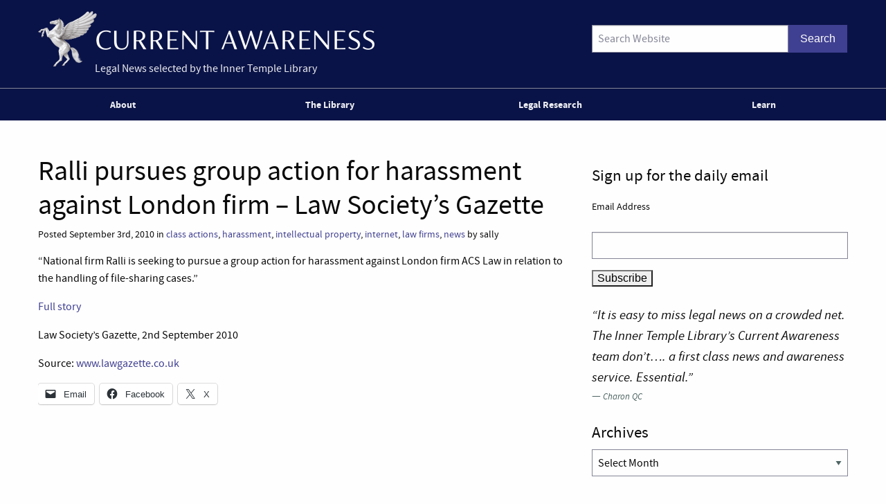

--- FILE ---
content_type: text/html; charset=UTF-8
request_url: https://www.innertemplelibrary.com/2010/09/ralli-pursues-group-action-for-harassment-against-london-firm-law-societys-gazette/
body_size: 11163
content:
<!doctype html>
<html class="no-js" lang="en-GB" >
	<head>
		<script>(function(H){H.className=H.className.replace(/\bno-js\b/,'js')})(document.documentElement)</script>
		<meta charset="UTF-8" />
		<meta name="viewport" content="width=device-width, initial-scale=1.0, shrink-to-fit=no" />
		<link rel="icon" href="https://www.innertemplelibrary.com/content/themes/itl-currentawareness/assets/images/icons/favicon.ico" type="image/x-icon">
		<link rel="apple-touch-icon" sizes="144x144" href="https://www.innertemplelibrary.com/content/themes/itl-currentawareness/assets/images/icons/apple-touch-icon-144x144.png">
		<link rel="apple-touch-icon" sizes="114x114" href="https://www.innertemplelibrary.com/content/themes/itl-currentawareness/assets/images/icons/apple-touch-icon-114x114.png">
		<link rel="apple-touch-icon" sizes="72x72" href="https://www.innertemplelibrary.com/content/themes/itl-currentawareness/assets/images/icons/apple-touch-icon-72x72.png">
		<link rel="apple-touch-icon" href="https://www.innertemplelibrary.com/content/themes/itl-currentawareness/assets/images/icons/apple-touch-icon.png">
		<link rel="prefetch" href="//ssl.google-analytics.com/ga.js">
		<link rel="dns-prefetch" href="//www.innertemplelibrary.org/">
		<title>Ralli pursues group action for harassment against London firm &#8211; Law Society&#8217;s Gazette &#8211; Current Awareness</title>
<meta name='robots' content='max-image-preview:large' />
<link rel='dns-prefetch' href='//www.googletagmanager.com' />
<link rel="alternate" title="oEmbed (JSON)" type="application/json+oembed" href="https://www.innertemplelibrary.com/wp-json/oembed/1.0/embed?url=https%3A%2F%2Fwww.innertemplelibrary.com%2F2010%2F09%2Fralli-pursues-group-action-for-harassment-against-london-firm-law-societys-gazette%2F" />
<link rel="alternate" title="oEmbed (XML)" type="text/xml+oembed" href="https://www.innertemplelibrary.com/wp-json/oembed/1.0/embed?url=https%3A%2F%2Fwww.innertemplelibrary.com%2F2010%2F09%2Fralli-pursues-group-action-for-harassment-against-london-firm-law-societys-gazette%2F&#038;format=xml" />
<style id='wp-img-auto-sizes-contain-inline-css' type='text/css'>
img:is([sizes=auto i],[sizes^="auto," i]){contain-intrinsic-size:3000px 1500px}
/*# sourceURL=wp-img-auto-sizes-contain-inline-css */
</style>
<link rel='stylesheet' id='wp-block-library-css' href='https://www.innertemplelibrary.com/wp-includes/css/dist/block-library/style.min.css?ver=6.9' type='text/css' media='all' />
<style id='global-styles-inline-css' type='text/css'>
:root{--wp--preset--aspect-ratio--square: 1;--wp--preset--aspect-ratio--4-3: 4/3;--wp--preset--aspect-ratio--3-4: 3/4;--wp--preset--aspect-ratio--3-2: 3/2;--wp--preset--aspect-ratio--2-3: 2/3;--wp--preset--aspect-ratio--16-9: 16/9;--wp--preset--aspect-ratio--9-16: 9/16;--wp--preset--color--black: #000000;--wp--preset--color--cyan-bluish-gray: #abb8c3;--wp--preset--color--white: #ffffff;--wp--preset--color--pale-pink: #f78da7;--wp--preset--color--vivid-red: #cf2e2e;--wp--preset--color--luminous-vivid-orange: #ff6900;--wp--preset--color--luminous-vivid-amber: #fcb900;--wp--preset--color--light-green-cyan: #7bdcb5;--wp--preset--color--vivid-green-cyan: #00d084;--wp--preset--color--pale-cyan-blue: #8ed1fc;--wp--preset--color--vivid-cyan-blue: #0693e3;--wp--preset--color--vivid-purple: #9b51e0;--wp--preset--gradient--vivid-cyan-blue-to-vivid-purple: linear-gradient(135deg,rgb(6,147,227) 0%,rgb(155,81,224) 100%);--wp--preset--gradient--light-green-cyan-to-vivid-green-cyan: linear-gradient(135deg,rgb(122,220,180) 0%,rgb(0,208,130) 100%);--wp--preset--gradient--luminous-vivid-amber-to-luminous-vivid-orange: linear-gradient(135deg,rgb(252,185,0) 0%,rgb(255,105,0) 100%);--wp--preset--gradient--luminous-vivid-orange-to-vivid-red: linear-gradient(135deg,rgb(255,105,0) 0%,rgb(207,46,46) 100%);--wp--preset--gradient--very-light-gray-to-cyan-bluish-gray: linear-gradient(135deg,rgb(238,238,238) 0%,rgb(169,184,195) 100%);--wp--preset--gradient--cool-to-warm-spectrum: linear-gradient(135deg,rgb(74,234,220) 0%,rgb(151,120,209) 20%,rgb(207,42,186) 40%,rgb(238,44,130) 60%,rgb(251,105,98) 80%,rgb(254,248,76) 100%);--wp--preset--gradient--blush-light-purple: linear-gradient(135deg,rgb(255,206,236) 0%,rgb(152,150,240) 100%);--wp--preset--gradient--blush-bordeaux: linear-gradient(135deg,rgb(254,205,165) 0%,rgb(254,45,45) 50%,rgb(107,0,62) 100%);--wp--preset--gradient--luminous-dusk: linear-gradient(135deg,rgb(255,203,112) 0%,rgb(199,81,192) 50%,rgb(65,88,208) 100%);--wp--preset--gradient--pale-ocean: linear-gradient(135deg,rgb(255,245,203) 0%,rgb(182,227,212) 50%,rgb(51,167,181) 100%);--wp--preset--gradient--electric-grass: linear-gradient(135deg,rgb(202,248,128) 0%,rgb(113,206,126) 100%);--wp--preset--gradient--midnight: linear-gradient(135deg,rgb(2,3,129) 0%,rgb(40,116,252) 100%);--wp--preset--font-size--small: 13px;--wp--preset--font-size--medium: 20px;--wp--preset--font-size--large: 36px;--wp--preset--font-size--x-large: 42px;--wp--preset--spacing--20: 0.44rem;--wp--preset--spacing--30: 0.67rem;--wp--preset--spacing--40: 1rem;--wp--preset--spacing--50: 1.5rem;--wp--preset--spacing--60: 2.25rem;--wp--preset--spacing--70: 3.38rem;--wp--preset--spacing--80: 5.06rem;--wp--preset--shadow--natural: 6px 6px 9px rgba(0, 0, 0, 0.2);--wp--preset--shadow--deep: 12px 12px 50px rgba(0, 0, 0, 0.4);--wp--preset--shadow--sharp: 6px 6px 0px rgba(0, 0, 0, 0.2);--wp--preset--shadow--outlined: 6px 6px 0px -3px rgb(255, 255, 255), 6px 6px rgb(0, 0, 0);--wp--preset--shadow--crisp: 6px 6px 0px rgb(0, 0, 0);}:where(.is-layout-flex){gap: 0.5em;}:where(.is-layout-grid){gap: 0.5em;}body .is-layout-flex{display: flex;}.is-layout-flex{flex-wrap: wrap;align-items: center;}.is-layout-flex > :is(*, div){margin: 0;}body .is-layout-grid{display: grid;}.is-layout-grid > :is(*, div){margin: 0;}:where(.wp-block-columns.is-layout-flex){gap: 2em;}:where(.wp-block-columns.is-layout-grid){gap: 2em;}:where(.wp-block-post-template.is-layout-flex){gap: 1.25em;}:where(.wp-block-post-template.is-layout-grid){gap: 1.25em;}.has-black-color{color: var(--wp--preset--color--black) !important;}.has-cyan-bluish-gray-color{color: var(--wp--preset--color--cyan-bluish-gray) !important;}.has-white-color{color: var(--wp--preset--color--white) !important;}.has-pale-pink-color{color: var(--wp--preset--color--pale-pink) !important;}.has-vivid-red-color{color: var(--wp--preset--color--vivid-red) !important;}.has-luminous-vivid-orange-color{color: var(--wp--preset--color--luminous-vivid-orange) !important;}.has-luminous-vivid-amber-color{color: var(--wp--preset--color--luminous-vivid-amber) !important;}.has-light-green-cyan-color{color: var(--wp--preset--color--light-green-cyan) !important;}.has-vivid-green-cyan-color{color: var(--wp--preset--color--vivid-green-cyan) !important;}.has-pale-cyan-blue-color{color: var(--wp--preset--color--pale-cyan-blue) !important;}.has-vivid-cyan-blue-color{color: var(--wp--preset--color--vivid-cyan-blue) !important;}.has-vivid-purple-color{color: var(--wp--preset--color--vivid-purple) !important;}.has-black-background-color{background-color: var(--wp--preset--color--black) !important;}.has-cyan-bluish-gray-background-color{background-color: var(--wp--preset--color--cyan-bluish-gray) !important;}.has-white-background-color{background-color: var(--wp--preset--color--white) !important;}.has-pale-pink-background-color{background-color: var(--wp--preset--color--pale-pink) !important;}.has-vivid-red-background-color{background-color: var(--wp--preset--color--vivid-red) !important;}.has-luminous-vivid-orange-background-color{background-color: var(--wp--preset--color--luminous-vivid-orange) !important;}.has-luminous-vivid-amber-background-color{background-color: var(--wp--preset--color--luminous-vivid-amber) !important;}.has-light-green-cyan-background-color{background-color: var(--wp--preset--color--light-green-cyan) !important;}.has-vivid-green-cyan-background-color{background-color: var(--wp--preset--color--vivid-green-cyan) !important;}.has-pale-cyan-blue-background-color{background-color: var(--wp--preset--color--pale-cyan-blue) !important;}.has-vivid-cyan-blue-background-color{background-color: var(--wp--preset--color--vivid-cyan-blue) !important;}.has-vivid-purple-background-color{background-color: var(--wp--preset--color--vivid-purple) !important;}.has-black-border-color{border-color: var(--wp--preset--color--black) !important;}.has-cyan-bluish-gray-border-color{border-color: var(--wp--preset--color--cyan-bluish-gray) !important;}.has-white-border-color{border-color: var(--wp--preset--color--white) !important;}.has-pale-pink-border-color{border-color: var(--wp--preset--color--pale-pink) !important;}.has-vivid-red-border-color{border-color: var(--wp--preset--color--vivid-red) !important;}.has-luminous-vivid-orange-border-color{border-color: var(--wp--preset--color--luminous-vivid-orange) !important;}.has-luminous-vivid-amber-border-color{border-color: var(--wp--preset--color--luminous-vivid-amber) !important;}.has-light-green-cyan-border-color{border-color: var(--wp--preset--color--light-green-cyan) !important;}.has-vivid-green-cyan-border-color{border-color: var(--wp--preset--color--vivid-green-cyan) !important;}.has-pale-cyan-blue-border-color{border-color: var(--wp--preset--color--pale-cyan-blue) !important;}.has-vivid-cyan-blue-border-color{border-color: var(--wp--preset--color--vivid-cyan-blue) !important;}.has-vivid-purple-border-color{border-color: var(--wp--preset--color--vivid-purple) !important;}.has-vivid-cyan-blue-to-vivid-purple-gradient-background{background: var(--wp--preset--gradient--vivid-cyan-blue-to-vivid-purple) !important;}.has-light-green-cyan-to-vivid-green-cyan-gradient-background{background: var(--wp--preset--gradient--light-green-cyan-to-vivid-green-cyan) !important;}.has-luminous-vivid-amber-to-luminous-vivid-orange-gradient-background{background: var(--wp--preset--gradient--luminous-vivid-amber-to-luminous-vivid-orange) !important;}.has-luminous-vivid-orange-to-vivid-red-gradient-background{background: var(--wp--preset--gradient--luminous-vivid-orange-to-vivid-red) !important;}.has-very-light-gray-to-cyan-bluish-gray-gradient-background{background: var(--wp--preset--gradient--very-light-gray-to-cyan-bluish-gray) !important;}.has-cool-to-warm-spectrum-gradient-background{background: var(--wp--preset--gradient--cool-to-warm-spectrum) !important;}.has-blush-light-purple-gradient-background{background: var(--wp--preset--gradient--blush-light-purple) !important;}.has-blush-bordeaux-gradient-background{background: var(--wp--preset--gradient--blush-bordeaux) !important;}.has-luminous-dusk-gradient-background{background: var(--wp--preset--gradient--luminous-dusk) !important;}.has-pale-ocean-gradient-background{background: var(--wp--preset--gradient--pale-ocean) !important;}.has-electric-grass-gradient-background{background: var(--wp--preset--gradient--electric-grass) !important;}.has-midnight-gradient-background{background: var(--wp--preset--gradient--midnight) !important;}.has-small-font-size{font-size: var(--wp--preset--font-size--small) !important;}.has-medium-font-size{font-size: var(--wp--preset--font-size--medium) !important;}.has-large-font-size{font-size: var(--wp--preset--font-size--large) !important;}.has-x-large-font-size{font-size: var(--wp--preset--font-size--x-large) !important;}
/*# sourceURL=global-styles-inline-css */
</style>

<style id='classic-theme-styles-inline-css' type='text/css'>
/*! This file is auto-generated */
.wp-block-button__link{color:#fff;background-color:#32373c;border-radius:9999px;box-shadow:none;text-decoration:none;padding:calc(.667em + 2px) calc(1.333em + 2px);font-size:1.125em}.wp-block-file__button{background:#32373c;color:#fff;text-decoration:none}
/*# sourceURL=/wp-includes/css/classic-themes.min.css */
</style>
<link rel='stylesheet' id='quotescollection-css' href='https://www.innertemplelibrary.com/content/plugins/quotes-collection/css/quotes-collection.css?ver=2.5.2' type='text/css' media='all' />
<link rel='stylesheet' id='main-stylesheet-css' href='https://www.innertemplelibrary.com/content/themes/itl-currentawareness/assets/stylesheets/foundation.css?ver=2.9.2' type='text/css' media='all' />
<link rel='stylesheet' id='sharedaddy-css' href='https://www.innertemplelibrary.com/content/plugins/jetpack/modules/sharedaddy/sharing.css?ver=15.3.1' type='text/css' media='all' />
<link rel='stylesheet' id='social-logos-css' href='https://www.innertemplelibrary.com/content/plugins/jetpack/_inc/social-logos/social-logos.min.css?ver=15.3.1' type='text/css' media='all' />
<link rel='stylesheet' id='jquery.lightbox.min.css-css' href='https://www.innertemplelibrary.com/content/plugins/wp-jquery-lightbox/lightboxes/wp-jquery-lightbox/styles/lightbox.min.css?ver=2.3.4' type='text/css' media='all' />
<link rel='stylesheet' id='jqlb-overrides-css' href='https://www.innertemplelibrary.com/content/plugins/wp-jquery-lightbox/lightboxes/wp-jquery-lightbox/styles/overrides.css?ver=2.3.4' type='text/css' media='all' />
<style id='jqlb-overrides-inline-css' type='text/css'>

			#outerImageContainer {
				box-shadow: 0 0 4px 2px rgba(0,0,0,.2);
			}
			#imageContainer{
				padding: 6px;
			}
			#imageDataContainer {
				box-shadow: none;
				z-index: auto;
			}
			#prevArrow,
			#nextArrow{
				background-color: rgba(255,255,255,.7;
				color: #000000;
			}
/*# sourceURL=jqlb-overrides-inline-css */
</style>
<script type="text/javascript" src="https://www.innertemplelibrary.com/wp-includes/js/jquery/jquery.min.js?ver=3.7.1" id="jquery-core-js"></script>
<script type="text/javascript" src="https://www.innertemplelibrary.com/wp-includes/js/jquery/jquery-migrate.min.js?ver=3.4.1" id="jquery-migrate-js"></script>
<script type="text/javascript" src="https://www.innertemplelibrary.com/content/plugins/wp-google-analytics/wp-google-analytics.js?ver=0.0.3" id="wp-google-analytics-js"></script>
<script type="text/javascript" id="quotescollection-js-extra">
/* <![CDATA[ */
var quotescollectionAjax = {"ajaxUrl":"https://www.innertemplelibrary.com/wp-admin/admin-ajax.php","nonce":"78a35b6c7f","nextQuote":"Next quote \u00bb","loading":"Loading...","error":"Error getting quote","autoRefreshMax":"20","autoRefreshCount":"0"};
//# sourceURL=quotescollection-js-extra
/* ]]> */
</script>
<script type="text/javascript" src="https://www.innertemplelibrary.com/content/plugins/quotes-collection/js/quotes-collection.js?ver=2.5.2" id="quotescollection-js"></script>
<script type="text/javascript" src="https://www.innertemplelibrary.com/content/themes/itl-currentawareness/assets/javascript/webfontloader.min.js" id="itl_webfontloader-js"></script>

<!-- Google tag (gtag.js) snippet added by Site Kit -->
<!-- Google Analytics snippet added by Site Kit -->
<script type="text/javascript" src="https://www.googletagmanager.com/gtag/js?id=G-WFF15W6E8L" id="google_gtagjs-js" async></script>
<script type="text/javascript" id="google_gtagjs-js-after">
/* <![CDATA[ */
window.dataLayer = window.dataLayer || [];function gtag(){dataLayer.push(arguments);}
gtag("set","linker",{"domains":["www.innertemplelibrary.com"]});
gtag("js", new Date());
gtag("set", "developer_id.dZTNiMT", true);
gtag("config", "G-WFF15W6E8L");
//# sourceURL=google_gtagjs-js-after
/* ]]> */
</script>
<meta name="generator" content="Site Kit by Google 1.168.0" /><!-- Stream WordPress user activity plugin v4.1.1 -->
<script type="text/javascript">
WebFont.load({
	custom: {
		families: ['source-sans-pro:n5,i5,n7,i7'],
		urls: ['https://www.innertemplelibrary.com/content/themes/itl-currentawareness/assets/stylesheets/fonts.css']
	},
	//timeout: 5000, // default timeout is 5s
	loading: function() {
			console.log('Web fonts loading');
	},
	active: function() {
		console.log('Web fonts active');
	},
	inactive: function() {
		console.log('Web fonts inactive');
	},
	fontloading: function(familyName, fvd) {},
	fontactive: function(familyName, fvd) {},
	fontinactive: function(familyName, fvd) {}
});
</script>
<link rel="dns-prefetch" href="//stats.innertemplelibrary.org.uk" />
<!-- Jetpack Open Graph Tags -->
<meta property="og:type" content="article" />
<meta property="og:title" content="Ralli pursues group action for harassment against London firm &#8211; Law Society&#8217;s Gazette" />
<meta property="og:url" content="https://www.innertemplelibrary.com/2010/09/ralli-pursues-group-action-for-harassment-against-london-firm-law-societys-gazette/" />
<meta property="og:description" content="&#8220;National firm Ralli is seeking to pursue a group action for harassment against London firm ACS Law in relation to the handling of file-sharing cases.&#8221; Full story Law Society&#8217;s Ga…" />
<meta property="article:published_time" content="2010-09-03T09:05:55+00:00" />
<meta property="article:modified_time" content="2010-09-03T09:05:55+00:00" />
<meta property="og:site_name" content="Current Awareness" />
<meta property="og:image" content="https://media.innertemplelibrary.com/2017/09/ca-site-logo-rebrand@2x.png" />
<meta property="og:image:width" content="1216" />
<meta property="og:image:height" content="200" />
<meta property="og:image:alt" content="" />
<meta property="og:locale" content="en_GB" />
<meta name="twitter:site" content="@inner_temple" />
<meta name="twitter:text:title" content="Ralli pursues group action for harassment against London firm &#8211; Law Society&#8217;s Gazette" />
<meta name="twitter:image" content="https://media.innertemplelibrary.com/2017/09/ca-site-logo-rebrand@2x.png" />
<meta name="twitter:card" content="summary" />

<!-- End Jetpack Open Graph Tags -->
<link rel="icon" href="https://media.innertemplelibrary.com/2017/09/cropped-itl-site-icon-rebrand-512px-32x32.png" sizes="32x32" />
<link rel="icon" href="https://media.innertemplelibrary.com/2017/09/cropped-itl-site-icon-rebrand-512px-192x192.png" sizes="192x192" />
<link rel="apple-touch-icon" href="https://media.innertemplelibrary.com/2017/09/cropped-itl-site-icon-rebrand-512px-180x180.png" />
<meta name="msapplication-TileImage" content="https://media.innertemplelibrary.com/2017/09/cropped-itl-site-icon-rebrand-512px-270x270.png" />
	</head>
	<body class="wp-singular post-template-default single single-post postid-38922 single-format-standard wp-custom-logo wp-theme-itl-currentawareness offcanvas has-active-sidebar has-site-logo">
	
	
	
	<header id="masthead" class="site-header" role="banner">
		<a id="skip-to-content" href="#content">skip to main content</a>

		<div class="row">

		<div class="branding">
		<a href="https://www.innertemplelibrary.com/" class="site-logo-link" rel="home" itemprop="url"><img width="486" height="80" src="https://media.innertemplelibrary.com/2017/09/ca-site-logo-rebrand@2x-486x80.png" class="site-logo attachment-itl-logo" alt="" data-size="itl-logo" itemprop="logo" decoding="async" srcset="https://media.innertemplelibrary.com/2017/09/ca-site-logo-rebrand@2x-486x80.png 486w, https://media.innertemplelibrary.com/2017/09/ca-site-logo-rebrand@2x-300x49.png 300w, https://media.innertemplelibrary.com/2017/09/ca-site-logo-rebrand@2x-768x126.png 768w, https://media.innertemplelibrary.com/2017/09/ca-site-logo-rebrand@2x-1024x168.png 1024w, https://media.innertemplelibrary.com/2017/09/ca-site-logo-rebrand@2x-640x105.png 640w, https://media.innertemplelibrary.com/2017/09/ca-site-logo-rebrand@2x-1200x197.png 1200w, https://media.innertemplelibrary.com/2017/09/ca-site-logo-rebrand@2x.png 1216w" sizes="(max-width: 486px) 100vw, 486px" /></a>			<div class="site-description">Legal News selected by the Inner Temple Library</div>
					</div>

		<div class="searchform-desktop">
			<form role="search" method="get" id="searchform" action="https://www.innertemplelibrary.com/">
		<div class="input-group">
		<input type="text" class="input-group-field" value="" name="s" id="s" placeholder="Search Website">
				<div class="input-group-button search-button">
			<input type="submit" id="searchsubmit" value="Search" class="button">
		</div>
	</div>
	</form>
		</div>

			</div>

		<!-- <nav id="site-navigation" class="main-navigation row" role="navigation"> -->
			<!-- <div class="menu-button">Menu</div> -->
					<!-- </nav> -->
 		<nav id="site-navigation" class="main-navigation" role="navigation">
 			<div class="top-bar">
				<ul id="menu-primary-menu" class="dropdown menu desktop-menu" data-dropdown-menu><li id="menu-item-106019" class="menu-item menu-item-type-post_type menu-item-object-page menu-item-has-children menu-item-106019"><a href="https://www.innertemplelibrary.com/about/">About</a>
<ul class="dropdown menu vertical" data-toggle>
	<li id="menu-item-106020" class="menu-item menu-item-type-post_type menu-item-object-page menu-item-106020"><a href="https://www.innertemplelibrary.com/about/sources/">Sources</a></li>
	<li id="menu-item-106022" class="menu-item menu-item-type-post_type menu-item-object-page menu-item-106022"><a href="https://www.innertemplelibrary.com/about/disclaimer/">Disclaimer</a></li>
	<li id="menu-item-106023" class="menu-item menu-item-type-post_type menu-item-object-page menu-item-106023"><a href="https://www.innertemplelibrary.com/about/take-down-policy/">Take-down Policy</a></li>
	<li id="menu-item-106024" class="menu-item menu-item-type-post_type menu-item-object-page menu-item-106024"><a href="https://www.innertemplelibrary.com/about/privacy-policy/">Privacy Policy</a></li>
	<li id="menu-item-106021" class="menu-item menu-item-type-post_type menu-item-object-page menu-item-has-children menu-item-106021"><a href="https://www.innertemplelibrary.com/about/subscribing-and-reusing/">Subscription &#038; Reuse</a>
	<ul class="dropdown menu vertical" data-toggle>
		<li id="menu-item-106025" class="menu-item menu-item-type-post_type menu-item-object-page menu-item-106025"><a href="https://www.innertemplelibrary.com/about/subscribing-and-reusing/rss-feeds/">RSS Feeds</a></li>
	</ul>
</li>
</ul>
</li>
<li id="menu-item-106026" class="menu-item menu-item-type-post_type menu-item-object-page menu-item-106026"><a href="https://www.innertemplelibrary.com/library/">The Library</a></li>
<li id="menu-item-106027" class="menu-item menu-item-type-custom menu-item-object-custom menu-item-has-children menu-item-106027"><a href="#">Legal Research</a>
<ul class="dropdown menu vertical" data-toggle>
	<li id="menu-item-106028" class="menu-item menu-item-type-post_type menu-item-object-page menu-item-106028"><a href="https://www.innertemplelibrary.com/library/accesstolaw/">AccessToLaw</a></li>
	<li id="menu-item-106029" class="menu-item menu-item-type-post_type menu-item-object-page menu-item-106029"><a href="https://www.innertemplelibrary.com/library/legal-research-faqs/">Legal Research FAQs</a></li>
</ul>
</li>
<li id="menu-item-107004" class="menu-item menu-item-type-custom menu-item-object-custom menu-item-107004"><a href="/learn-for-free/">Learn</a></li>
</ul>
									
<div class="title-bar" data-responsive-toggle="mobile-menu">
	<button class="menu-icon" type="button" data-toggle="mobile-menu"></button>
	<div class="title-bar-title">
		Menu
	</div>
</div>
<nav class="vertical menu" id="mobile-menu" role="navigation">
  <ul id="menu-primary-menu-1" class="vertical menu" data-accordion-menu><li class="menu-item menu-item-type-post_type menu-item-object-page menu-item-has-children menu-item-106019"><a href="https://www.innertemplelibrary.com/about/">About</a>
<ul class="vertical nested menu">
	<li class="menu-item menu-item-type-post_type menu-item-object-page menu-item-106020"><a href="https://www.innertemplelibrary.com/about/sources/">Sources</a></li>
	<li class="menu-item menu-item-type-post_type menu-item-object-page menu-item-106022"><a href="https://www.innertemplelibrary.com/about/disclaimer/">Disclaimer</a></li>
	<li class="menu-item menu-item-type-post_type menu-item-object-page menu-item-106023"><a href="https://www.innertemplelibrary.com/about/take-down-policy/">Take-down Policy</a></li>
	<li class="menu-item menu-item-type-post_type menu-item-object-page menu-item-106024"><a href="https://www.innertemplelibrary.com/about/privacy-policy/">Privacy Policy</a></li>
	<li class="menu-item menu-item-type-post_type menu-item-object-page menu-item-has-children menu-item-106021"><a href="https://www.innertemplelibrary.com/about/subscribing-and-reusing/">Subscription &#038; Reuse</a>
	<ul class="vertical nested menu">
		<li class="menu-item menu-item-type-post_type menu-item-object-page menu-item-106025"><a href="https://www.innertemplelibrary.com/about/subscribing-and-reusing/rss-feeds/">RSS Feeds</a></li>
	</ul>
</li>
</ul>
</li>
<li class="menu-item menu-item-type-post_type menu-item-object-page menu-item-106026"><a href="https://www.innertemplelibrary.com/library/">The Library</a></li>
<li class="menu-item menu-item-type-custom menu-item-object-custom menu-item-has-children menu-item-106027"><a href="#">Legal Research</a>
<ul class="vertical nested menu">
	<li class="menu-item menu-item-type-post_type menu-item-object-page menu-item-106028"><a href="https://www.innertemplelibrary.com/library/accesstolaw/">AccessToLaw</a></li>
	<li class="menu-item menu-item-type-post_type menu-item-object-page menu-item-106029"><a href="https://www.innertemplelibrary.com/library/legal-research-faqs/">Legal Research FAQs</a></li>
</ul>
</li>
<li class="menu-item menu-item-type-custom menu-item-object-custom menu-item-107004"><a href="/learn-for-free/">Learn</a></li>
</ul></nav>				
			</div>
		</nav>

	</header>

	<section class="container" id="content">
		
<div id="single-post" role="main">

	<article class="main-content post-38922 post type-post status-publish format-standard hentry category-class-actions category-harassment category-intellectual-property category-internet category-law-firms category-news" id="post-38922">
		<header>
			<h1 class="entry-title">Ralli pursues group action for harassment against London firm &#8211; Law Society&#8217;s Gazette</h1>
						<div class="meta">Posted September 3rd, 2010 in <a href="https://www.innertemplelibrary.com/category/class-actions/" rel="category tag">class actions</a>, <a href="https://www.innertemplelibrary.com/category/harassment/" rel="category tag">harassment</a>, <a href="https://www.innertemplelibrary.com/category/intellectual-property/" rel="category tag">intellectual property</a>, <a href="https://www.innertemplelibrary.com/category/internet/" rel="category tag">internet</a>, <a href="https://www.innertemplelibrary.com/category/law-firms/" rel="category tag">law firms</a>, <a href="https://www.innertemplelibrary.com/category/news/" rel="category tag">news</a>  by sally</div>
		</header>
				<div class="entry-content">

		
			<p>&#8220;National firm Ralli is seeking to pursue a group action for harassment against London firm ACS Law in relation to the handling of file-sharing cases.&#8221;</p>
<p><a href="http://www.lawgazette.co.uk/news/ralli-pursues-group-action-harassment-against-london-firm">Full story</a></p>
<p>Law Society&#8217;s Gazette, 2nd September 2010</p>
<p>Source: <a href="http://www.lawgazette.co.uk">www.lawgazette.co.uk</a></p>
<div class="sharedaddy sd-sharing-enabled"><div class="robots-nocontent sd-block sd-social sd-social-icon-text sd-sharing"><div class="sd-content"><ul><li class="share-email"><a rel="nofollow noopener noreferrer"
				data-shared="sharing-email-38922"
				class="share-email sd-button share-icon"
				href="mailto:?subject=%5BShared%20Post%5D%20Ralli%20pursues%20group%20action%20for%20harassment%20against%20London%20firm%20-%20Law%20Society%27s%20Gazette&#038;body=https%3A%2F%2Fwww.innertemplelibrary.com%2F2010%2F09%2Fralli-pursues-group-action-for-harassment-against-london-firm-law-societys-gazette%2F&#038;share=email"
				target="_blank"
				aria-labelledby="sharing-email-38922"
				data-email-share-error-title="Do you have email set up?" data-email-share-error-text="If you&#039;re having problems sharing via email, you might not have email set up for your browser. You may need to create a new email yourself." data-email-share-nonce="4cfb589dec" data-email-share-track-url="https://www.innertemplelibrary.com/2010/09/ralli-pursues-group-action-for-harassment-against-london-firm-law-societys-gazette/?share=email">
				<span id="sharing-email-38922" hidden>Click to email a link to a friend (Opens in new window)</span>
				<span>Email</span>
			</a></li><li class="share-facebook"><a rel="nofollow noopener noreferrer"
				data-shared="sharing-facebook-38922"
				class="share-facebook sd-button share-icon"
				href="https://www.innertemplelibrary.com/2010/09/ralli-pursues-group-action-for-harassment-against-london-firm-law-societys-gazette/?share=facebook"
				target="_blank"
				aria-labelledby="sharing-facebook-38922"
				>
				<span id="sharing-facebook-38922" hidden>Click to share on Facebook (Opens in new window)</span>
				<span>Facebook</span>
			</a></li><li class="share-twitter"><a rel="nofollow noopener noreferrer"
				data-shared="sharing-twitter-38922"
				class="share-twitter sd-button share-icon"
				href="https://www.innertemplelibrary.com/2010/09/ralli-pursues-group-action-for-harassment-against-london-firm-law-societys-gazette/?share=twitter"
				target="_blank"
				aria-labelledby="sharing-twitter-38922"
				>
				<span id="sharing-twitter-38922" hidden>Click to share on X (Opens in new window)</span>
				<span>X</span>
			</a></li><li class="share-end"></li></ul></div></div></div>					</div>
		<footer>
						<p></p>
		</footer>
									</article>

<aside class="sidebar">
		<article id="text-18" class="widget widget_text"><h4>Sign up for the daily email</h4>			<div class="textwidget"><p><!-- Begin MailChimp Signup Form --></p>
<div id="mc_embed_signup">
<form id="mc-embedded-subscribe-form" class="validate" action="https://innertemplelibrary.us2.list-manage.com/subscribe/post?u=f51e5fed7ee077ceafefec323&amp;id=8764f36681" method="post" name="mc-embedded-subscribe-form" target="_blank">
<fieldset>
<div class="mc-field-group"><label for="mce-EMAIL">Email Address </label><br />
<input id="mce-EMAIL" class="required email" name="EMAIL" type="text" value="" /></div>
<div id="mce-responses"></div>
<div><input id="mc-embedded-subscribe" class="btn" name="subscribe" type="submit" value="Subscribe" /></div>
</fieldset>
<p><a id="mc_embed_close" class="mc_embed_close" style="display: none;" href="#">Close</a></p>
</form>
</div>
<p><!--End mc_embed_signup--></p>
</div>
		</article><article id="quotescollection-4" class="widget widget_quotescollection"><div class="quotescollection-quote-wrapper" id="w_quotescollection_4"><p>&#8220;It is easy to miss legal news on a crowded net. The Inner Temple Library&#8217;s Current Awareness team don&#8217;t&#8230;. a first class news and awareness service. Essential.&#8221;</p>
<div class="attribution">&mdash;&nbsp;<cite class="author">Charon QC</cite></div><script type="text/javascript">
var args_w_quotescollection_4 = {"instanceID":"w_quotescollection_4", "currQuoteID":2, "showAuthor":1, "showSource":0, "tags":"", "charLimit":500, "orderBy":"random", "ajaxRefresh":1, "autoRefresh":0, "dynamicFetch":0, "before":"", "after":"", "beforeAttribution":"&lt;div class=\&quot;attribution\&quot;&gt;&amp;mdash;&amp;nbsp;", "afterAttribution":"&lt;/div&gt;", };
<!--
document.write("<div class=\"navigation\"><div class=\"nav-next\"><a class=\"next-quote-link\" style=\"cursor:pointer;\" onclick=\"quotescollectionRefresh(args_w_quotescollection_4)\">Next quote »</a></div></div>")
//-->
</script>
</div></article><article id="archives-3" class="widget widget_archive"><h4>Archives</h4>		<label class="screen-reader-text" for="archives-dropdown-3">Archives</label>
		<select id="archives-dropdown-3" name="archive-dropdown">
			
			<option value="">Select Month</option>
				<option value='https://www.innertemplelibrary.com/2026/01/'> January 2026 </option>
	<option value='https://www.innertemplelibrary.com/2025/12/'> December 2025 </option>
	<option value='https://www.innertemplelibrary.com/2025/11/'> November 2025 </option>
	<option value='https://www.innertemplelibrary.com/2025/10/'> October 2025 </option>
	<option value='https://www.innertemplelibrary.com/2025/09/'> September 2025 </option>
	<option value='https://www.innertemplelibrary.com/2025/08/'> August 2025 </option>
	<option value='https://www.innertemplelibrary.com/2025/07/'> July 2025 </option>
	<option value='https://www.innertemplelibrary.com/2025/06/'> June 2025 </option>
	<option value='https://www.innertemplelibrary.com/2025/05/'> May 2025 </option>
	<option value='https://www.innertemplelibrary.com/2025/04/'> April 2025 </option>
	<option value='https://www.innertemplelibrary.com/2025/03/'> March 2025 </option>
	<option value='https://www.innertemplelibrary.com/2025/02/'> February 2025 </option>
	<option value='https://www.innertemplelibrary.com/2025/01/'> January 2025 </option>
	<option value='https://www.innertemplelibrary.com/2024/12/'> December 2024 </option>
	<option value='https://www.innertemplelibrary.com/2024/11/'> November 2024 </option>
	<option value='https://www.innertemplelibrary.com/2024/10/'> October 2024 </option>
	<option value='https://www.innertemplelibrary.com/2024/09/'> September 2024 </option>
	<option value='https://www.innertemplelibrary.com/2024/08/'> August 2024 </option>
	<option value='https://www.innertemplelibrary.com/2024/07/'> July 2024 </option>
	<option value='https://www.innertemplelibrary.com/2024/06/'> June 2024 </option>
	<option value='https://www.innertemplelibrary.com/2024/05/'> May 2024 </option>
	<option value='https://www.innertemplelibrary.com/2024/04/'> April 2024 </option>
	<option value='https://www.innertemplelibrary.com/2024/03/'> March 2024 </option>
	<option value='https://www.innertemplelibrary.com/2024/02/'> February 2024 </option>
	<option value='https://www.innertemplelibrary.com/2024/01/'> January 2024 </option>
	<option value='https://www.innertemplelibrary.com/2023/12/'> December 2023 </option>
	<option value='https://www.innertemplelibrary.com/2023/11/'> November 2023 </option>
	<option value='https://www.innertemplelibrary.com/2023/10/'> October 2023 </option>
	<option value='https://www.innertemplelibrary.com/2023/09/'> September 2023 </option>
	<option value='https://www.innertemplelibrary.com/2023/08/'> August 2023 </option>
	<option value='https://www.innertemplelibrary.com/2023/07/'> July 2023 </option>
	<option value='https://www.innertemplelibrary.com/2023/06/'> June 2023 </option>
	<option value='https://www.innertemplelibrary.com/2023/05/'> May 2023 </option>
	<option value='https://www.innertemplelibrary.com/2023/04/'> April 2023 </option>
	<option value='https://www.innertemplelibrary.com/2023/03/'> March 2023 </option>
	<option value='https://www.innertemplelibrary.com/2023/02/'> February 2023 </option>
	<option value='https://www.innertemplelibrary.com/2023/01/'> January 2023 </option>
	<option value='https://www.innertemplelibrary.com/2022/12/'> December 2022 </option>
	<option value='https://www.innertemplelibrary.com/2022/11/'> November 2022 </option>
	<option value='https://www.innertemplelibrary.com/2022/10/'> October 2022 </option>
	<option value='https://www.innertemplelibrary.com/2022/09/'> September 2022 </option>
	<option value='https://www.innertemplelibrary.com/2022/08/'> August 2022 </option>
	<option value='https://www.innertemplelibrary.com/2022/07/'> July 2022 </option>
	<option value='https://www.innertemplelibrary.com/2022/06/'> June 2022 </option>
	<option value='https://www.innertemplelibrary.com/2022/05/'> May 2022 </option>
	<option value='https://www.innertemplelibrary.com/2022/04/'> April 2022 </option>
	<option value='https://www.innertemplelibrary.com/2022/03/'> March 2022 </option>
	<option value='https://www.innertemplelibrary.com/2022/02/'> February 2022 </option>
	<option value='https://www.innertemplelibrary.com/2022/01/'> January 2022 </option>
	<option value='https://www.innertemplelibrary.com/2021/12/'> December 2021 </option>
	<option value='https://www.innertemplelibrary.com/2021/11/'> November 2021 </option>
	<option value='https://www.innertemplelibrary.com/2021/10/'> October 2021 </option>
	<option value='https://www.innertemplelibrary.com/2021/09/'> September 2021 </option>
	<option value='https://www.innertemplelibrary.com/2021/08/'> August 2021 </option>
	<option value='https://www.innertemplelibrary.com/2021/07/'> July 2021 </option>
	<option value='https://www.innertemplelibrary.com/2021/06/'> June 2021 </option>
	<option value='https://www.innertemplelibrary.com/2021/05/'> May 2021 </option>
	<option value='https://www.innertemplelibrary.com/2021/04/'> April 2021 </option>
	<option value='https://www.innertemplelibrary.com/2021/03/'> March 2021 </option>
	<option value='https://www.innertemplelibrary.com/2021/02/'> February 2021 </option>
	<option value='https://www.innertemplelibrary.com/2021/01/'> January 2021 </option>
	<option value='https://www.innertemplelibrary.com/2020/12/'> December 2020 </option>
	<option value='https://www.innertemplelibrary.com/2020/11/'> November 2020 </option>
	<option value='https://www.innertemplelibrary.com/2020/10/'> October 2020 </option>
	<option value='https://www.innertemplelibrary.com/2020/09/'> September 2020 </option>
	<option value='https://www.innertemplelibrary.com/2020/08/'> August 2020 </option>
	<option value='https://www.innertemplelibrary.com/2020/07/'> July 2020 </option>
	<option value='https://www.innertemplelibrary.com/2020/06/'> June 2020 </option>
	<option value='https://www.innertemplelibrary.com/2020/05/'> May 2020 </option>
	<option value='https://www.innertemplelibrary.com/2020/04/'> April 2020 </option>
	<option value='https://www.innertemplelibrary.com/2020/03/'> March 2020 </option>
	<option value='https://www.innertemplelibrary.com/2020/02/'> February 2020 </option>
	<option value='https://www.innertemplelibrary.com/2020/01/'> January 2020 </option>
	<option value='https://www.innertemplelibrary.com/2019/12/'> December 2019 </option>
	<option value='https://www.innertemplelibrary.com/2019/11/'> November 2019 </option>
	<option value='https://www.innertemplelibrary.com/2019/10/'> October 2019 </option>
	<option value='https://www.innertemplelibrary.com/2019/09/'> September 2019 </option>
	<option value='https://www.innertemplelibrary.com/2019/08/'> August 2019 </option>
	<option value='https://www.innertemplelibrary.com/2019/07/'> July 2019 </option>
	<option value='https://www.innertemplelibrary.com/2019/06/'> June 2019 </option>
	<option value='https://www.innertemplelibrary.com/2019/05/'> May 2019 </option>
	<option value='https://www.innertemplelibrary.com/2019/04/'> April 2019 </option>
	<option value='https://www.innertemplelibrary.com/2019/03/'> March 2019 </option>
	<option value='https://www.innertemplelibrary.com/2019/02/'> February 2019 </option>
	<option value='https://www.innertemplelibrary.com/2019/01/'> January 2019 </option>
	<option value='https://www.innertemplelibrary.com/2018/12/'> December 2018 </option>
	<option value='https://www.innertemplelibrary.com/2018/11/'> November 2018 </option>
	<option value='https://www.innertemplelibrary.com/2018/10/'> October 2018 </option>
	<option value='https://www.innertemplelibrary.com/2018/09/'> September 2018 </option>
	<option value='https://www.innertemplelibrary.com/2018/08/'> August 2018 </option>
	<option value='https://www.innertemplelibrary.com/2018/07/'> July 2018 </option>
	<option value='https://www.innertemplelibrary.com/2018/06/'> June 2018 </option>
	<option value='https://www.innertemplelibrary.com/2018/05/'> May 2018 </option>
	<option value='https://www.innertemplelibrary.com/2018/04/'> April 2018 </option>
	<option value='https://www.innertemplelibrary.com/2018/03/'> March 2018 </option>
	<option value='https://www.innertemplelibrary.com/2018/02/'> February 2018 </option>
	<option value='https://www.innertemplelibrary.com/2018/01/'> January 2018 </option>
	<option value='https://www.innertemplelibrary.com/2017/12/'> December 2017 </option>
	<option value='https://www.innertemplelibrary.com/2017/11/'> November 2017 </option>
	<option value='https://www.innertemplelibrary.com/2017/10/'> October 2017 </option>
	<option value='https://www.innertemplelibrary.com/2017/09/'> September 2017 </option>
	<option value='https://www.innertemplelibrary.com/2017/08/'> August 2017 </option>
	<option value='https://www.innertemplelibrary.com/2017/07/'> July 2017 </option>
	<option value='https://www.innertemplelibrary.com/2017/06/'> June 2017 </option>
	<option value='https://www.innertemplelibrary.com/2017/05/'> May 2017 </option>
	<option value='https://www.innertemplelibrary.com/2017/04/'> April 2017 </option>
	<option value='https://www.innertemplelibrary.com/2017/03/'> March 2017 </option>
	<option value='https://www.innertemplelibrary.com/2017/02/'> February 2017 </option>
	<option value='https://www.innertemplelibrary.com/2017/01/'> January 2017 </option>
	<option value='https://www.innertemplelibrary.com/2016/12/'> December 2016 </option>
	<option value='https://www.innertemplelibrary.com/2016/11/'> November 2016 </option>
	<option value='https://www.innertemplelibrary.com/2016/10/'> October 2016 </option>
	<option value='https://www.innertemplelibrary.com/2016/09/'> September 2016 </option>
	<option value='https://www.innertemplelibrary.com/2016/08/'> August 2016 </option>
	<option value='https://www.innertemplelibrary.com/2016/07/'> July 2016 </option>
	<option value='https://www.innertemplelibrary.com/2016/06/'> June 2016 </option>
	<option value='https://www.innertemplelibrary.com/2016/05/'> May 2016 </option>
	<option value='https://www.innertemplelibrary.com/2016/04/'> April 2016 </option>
	<option value='https://www.innertemplelibrary.com/2016/03/'> March 2016 </option>
	<option value='https://www.innertemplelibrary.com/2016/02/'> February 2016 </option>
	<option value='https://www.innertemplelibrary.com/2016/01/'> January 2016 </option>
	<option value='https://www.innertemplelibrary.com/2015/12/'> December 2015 </option>
	<option value='https://www.innertemplelibrary.com/2015/11/'> November 2015 </option>
	<option value='https://www.innertemplelibrary.com/2015/10/'> October 2015 </option>
	<option value='https://www.innertemplelibrary.com/2015/09/'> September 2015 </option>
	<option value='https://www.innertemplelibrary.com/2015/08/'> August 2015 </option>
	<option value='https://www.innertemplelibrary.com/2015/07/'> July 2015 </option>
	<option value='https://www.innertemplelibrary.com/2015/06/'> June 2015 </option>
	<option value='https://www.innertemplelibrary.com/2015/05/'> May 2015 </option>
	<option value='https://www.innertemplelibrary.com/2015/04/'> April 2015 </option>
	<option value='https://www.innertemplelibrary.com/2015/03/'> March 2015 </option>
	<option value='https://www.innertemplelibrary.com/2015/02/'> February 2015 </option>
	<option value='https://www.innertemplelibrary.com/2015/01/'> January 2015 </option>
	<option value='https://www.innertemplelibrary.com/2014/12/'> December 2014 </option>
	<option value='https://www.innertemplelibrary.com/2014/11/'> November 2014 </option>
	<option value='https://www.innertemplelibrary.com/2014/10/'> October 2014 </option>
	<option value='https://www.innertemplelibrary.com/2014/09/'> September 2014 </option>
	<option value='https://www.innertemplelibrary.com/2014/08/'> August 2014 </option>
	<option value='https://www.innertemplelibrary.com/2014/07/'> July 2014 </option>
	<option value='https://www.innertemplelibrary.com/2014/06/'> June 2014 </option>
	<option value='https://www.innertemplelibrary.com/2014/05/'> May 2014 </option>
	<option value='https://www.innertemplelibrary.com/2014/04/'> April 2014 </option>
	<option value='https://www.innertemplelibrary.com/2014/03/'> March 2014 </option>
	<option value='https://www.innertemplelibrary.com/2014/02/'> February 2014 </option>
	<option value='https://www.innertemplelibrary.com/2014/01/'> January 2014 </option>
	<option value='https://www.innertemplelibrary.com/2013/12/'> December 2013 </option>
	<option value='https://www.innertemplelibrary.com/2013/11/'> November 2013 </option>
	<option value='https://www.innertemplelibrary.com/2013/10/'> October 2013 </option>
	<option value='https://www.innertemplelibrary.com/2013/09/'> September 2013 </option>
	<option value='https://www.innertemplelibrary.com/2013/08/'> August 2013 </option>
	<option value='https://www.innertemplelibrary.com/2013/07/'> July 2013 </option>
	<option value='https://www.innertemplelibrary.com/2013/06/'> June 2013 </option>
	<option value='https://www.innertemplelibrary.com/2013/05/'> May 2013 </option>
	<option value='https://www.innertemplelibrary.com/2013/04/'> April 2013 </option>
	<option value='https://www.innertemplelibrary.com/2013/03/'> March 2013 </option>
	<option value='https://www.innertemplelibrary.com/2013/02/'> February 2013 </option>
	<option value='https://www.innertemplelibrary.com/2013/01/'> January 2013 </option>
	<option value='https://www.innertemplelibrary.com/2012/12/'> December 2012 </option>
	<option value='https://www.innertemplelibrary.com/2012/11/'> November 2012 </option>
	<option value='https://www.innertemplelibrary.com/2012/10/'> October 2012 </option>
	<option value='https://www.innertemplelibrary.com/2012/09/'> September 2012 </option>
	<option value='https://www.innertemplelibrary.com/2012/08/'> August 2012 </option>
	<option value='https://www.innertemplelibrary.com/2012/07/'> July 2012 </option>
	<option value='https://www.innertemplelibrary.com/2012/06/'> June 2012 </option>
	<option value='https://www.innertemplelibrary.com/2012/05/'> May 2012 </option>
	<option value='https://www.innertemplelibrary.com/2012/04/'> April 2012 </option>
	<option value='https://www.innertemplelibrary.com/2012/03/'> March 2012 </option>
	<option value='https://www.innertemplelibrary.com/2012/02/'> February 2012 </option>
	<option value='https://www.innertemplelibrary.com/2012/01/'> January 2012 </option>
	<option value='https://www.innertemplelibrary.com/2011/12/'> December 2011 </option>
	<option value='https://www.innertemplelibrary.com/2011/11/'> November 2011 </option>
	<option value='https://www.innertemplelibrary.com/2011/10/'> October 2011 </option>
	<option value='https://www.innertemplelibrary.com/2011/09/'> September 2011 </option>
	<option value='https://www.innertemplelibrary.com/2011/08/'> August 2011 </option>
	<option value='https://www.innertemplelibrary.com/2011/07/'> July 2011 </option>
	<option value='https://www.innertemplelibrary.com/2011/06/'> June 2011 </option>
	<option value='https://www.innertemplelibrary.com/2011/05/'> May 2011 </option>
	<option value='https://www.innertemplelibrary.com/2011/04/'> April 2011 </option>
	<option value='https://www.innertemplelibrary.com/2011/03/'> March 2011 </option>
	<option value='https://www.innertemplelibrary.com/2011/02/'> February 2011 </option>
	<option value='https://www.innertemplelibrary.com/2011/01/'> January 2011 </option>
	<option value='https://www.innertemplelibrary.com/2010/12/'> December 2010 </option>
	<option value='https://www.innertemplelibrary.com/2010/11/'> November 2010 </option>
	<option value='https://www.innertemplelibrary.com/2010/10/'> October 2010 </option>
	<option value='https://www.innertemplelibrary.com/2010/09/'> September 2010 </option>
	<option value='https://www.innertemplelibrary.com/2010/08/'> August 2010 </option>
	<option value='https://www.innertemplelibrary.com/2010/07/'> July 2010 </option>
	<option value='https://www.innertemplelibrary.com/2010/06/'> June 2010 </option>
	<option value='https://www.innertemplelibrary.com/2010/05/'> May 2010 </option>
	<option value='https://www.innertemplelibrary.com/2010/04/'> April 2010 </option>
	<option value='https://www.innertemplelibrary.com/2010/03/'> March 2010 </option>
	<option value='https://www.innertemplelibrary.com/2010/02/'> February 2010 </option>
	<option value='https://www.innertemplelibrary.com/2010/01/'> January 2010 </option>
	<option value='https://www.innertemplelibrary.com/2009/12/'> December 2009 </option>
	<option value='https://www.innertemplelibrary.com/2009/11/'> November 2009 </option>
	<option value='https://www.innertemplelibrary.com/2009/10/'> October 2009 </option>
	<option value='https://www.innertemplelibrary.com/2009/09/'> September 2009 </option>
	<option value='https://www.innertemplelibrary.com/2009/08/'> August 2009 </option>
	<option value='https://www.innertemplelibrary.com/2009/07/'> July 2009 </option>
	<option value='https://www.innertemplelibrary.com/2009/06/'> June 2009 </option>
	<option value='https://www.innertemplelibrary.com/2009/05/'> May 2009 </option>
	<option value='https://www.innertemplelibrary.com/2009/04/'> April 2009 </option>
	<option value='https://www.innertemplelibrary.com/2009/03/'> March 2009 </option>
	<option value='https://www.innertemplelibrary.com/2009/02/'> February 2009 </option>
	<option value='https://www.innertemplelibrary.com/2009/01/'> January 2009 </option>
	<option value='https://www.innertemplelibrary.com/2008/12/'> December 2008 </option>
	<option value='https://www.innertemplelibrary.com/2008/11/'> November 2008 </option>
	<option value='https://www.innertemplelibrary.com/2008/10/'> October 2008 </option>
	<option value='https://www.innertemplelibrary.com/2008/09/'> September 2008 </option>
	<option value='https://www.innertemplelibrary.com/2008/08/'> August 2008 </option>
	<option value='https://www.innertemplelibrary.com/2008/07/'> July 2008 </option>
	<option value='https://www.innertemplelibrary.com/2008/06/'> June 2008 </option>
	<option value='https://www.innertemplelibrary.com/2008/05/'> May 2008 </option>
	<option value='https://www.innertemplelibrary.com/2008/04/'> April 2008 </option>
	<option value='https://www.innertemplelibrary.com/2008/03/'> March 2008 </option>
	<option value='https://www.innertemplelibrary.com/2008/02/'> February 2008 </option>
	<option value='https://www.innertemplelibrary.com/2008/01/'> January 2008 </option>
	<option value='https://www.innertemplelibrary.com/2007/12/'> December 2007 </option>
	<option value='https://www.innertemplelibrary.com/2007/11/'> November 2007 </option>
	<option value='https://www.innertemplelibrary.com/2007/10/'> October 2007 </option>
	<option value='https://www.innertemplelibrary.com/2007/09/'> September 2007 </option>
	<option value='https://www.innertemplelibrary.com/2007/08/'> August 2007 </option>
	<option value='https://www.innertemplelibrary.com/2007/07/'> July 2007 </option>
	<option value='https://www.innertemplelibrary.com/2007/06/'> June 2007 </option>
	<option value='https://www.innertemplelibrary.com/2007/05/'> May 2007 </option>
	<option value='https://www.innertemplelibrary.com/2007/04/'> April 2007 </option>

		</select>

			<script type="text/javascript">
/* <![CDATA[ */

( ( dropdownId ) => {
	const dropdown = document.getElementById( dropdownId );
	function onSelectChange() {
		setTimeout( () => {
			if ( 'escape' === dropdown.dataset.lastkey ) {
				return;
			}
			if ( dropdown.value ) {
				document.location.href = dropdown.value;
			}
		}, 250 );
	}
	function onKeyUp( event ) {
		if ( 'Escape' === event.key ) {
			dropdown.dataset.lastkey = 'escape';
		} else {
			delete dropdown.dataset.lastkey;
		}
	}
	function onClick() {
		delete dropdown.dataset.lastkey;
	}
	dropdown.addEventListener( 'keyup', onKeyUp );
	dropdown.addEventListener( 'click', onClick );
	dropdown.addEventListener( 'change', onSelectChange );
})( "archives-dropdown-3" );

//# sourceURL=WP_Widget_Archives%3A%3Awidget
/* ]]> */
</script>
</article><article id="calendar-3" class="widget widget_calendar"><div id="calendar_wrap" class="calendar_wrap"><table id="wp-calendar" class="wp-calendar-table">
	<caption>September 2010</caption>
	<thead>
	<tr>
		<th scope="col" aria-label="Monday">M</th>
		<th scope="col" aria-label="Tuesday">T</th>
		<th scope="col" aria-label="Wednesday">W</th>
		<th scope="col" aria-label="Thursday">T</th>
		<th scope="col" aria-label="Friday">F</th>
		<th scope="col" aria-label="Saturday">S</th>
		<th scope="col" aria-label="Sunday">S</th>
	</tr>
	</thead>
	<tbody>
	<tr>
		<td colspan="2" class="pad">&nbsp;</td><td><a href="https://www.innertemplelibrary.com/2010/09/01/" aria-label="Posts published on 1 September 2010">1</a></td><td><a href="https://www.innertemplelibrary.com/2010/09/02/" aria-label="Posts published on 2 September 2010">2</a></td><td><a href="https://www.innertemplelibrary.com/2010/09/03/" aria-label="Posts published on 3 September 2010">3</a></td><td>4</td><td>5</td>
	</tr>
	<tr>
		<td><a href="https://www.innertemplelibrary.com/2010/09/06/" aria-label="Posts published on 6 September 2010">6</a></td><td><a href="https://www.innertemplelibrary.com/2010/09/07/" aria-label="Posts published on 7 September 2010">7</a></td><td><a href="https://www.innertemplelibrary.com/2010/09/08/" aria-label="Posts published on 8 September 2010">8</a></td><td><a href="https://www.innertemplelibrary.com/2010/09/09/" aria-label="Posts published on 9 September 2010">9</a></td><td><a href="https://www.innertemplelibrary.com/2010/09/10/" aria-label="Posts published on 10 September 2010">10</a></td><td>11</td><td>12</td>
	</tr>
	<tr>
		<td><a href="https://www.innertemplelibrary.com/2010/09/13/" aria-label="Posts published on 13 September 2010">13</a></td><td><a href="https://www.innertemplelibrary.com/2010/09/14/" aria-label="Posts published on 14 September 2010">14</a></td><td><a href="https://www.innertemplelibrary.com/2010/09/15/" aria-label="Posts published on 15 September 2010">15</a></td><td><a href="https://www.innertemplelibrary.com/2010/09/16/" aria-label="Posts published on 16 September 2010">16</a></td><td><a href="https://www.innertemplelibrary.com/2010/09/17/" aria-label="Posts published on 17 September 2010">17</a></td><td>18</td><td>19</td>
	</tr>
	<tr>
		<td><a href="https://www.innertemplelibrary.com/2010/09/20/" aria-label="Posts published on 20 September 2010">20</a></td><td><a href="https://www.innertemplelibrary.com/2010/09/21/" aria-label="Posts published on 21 September 2010">21</a></td><td><a href="https://www.innertemplelibrary.com/2010/09/22/" aria-label="Posts published on 22 September 2010">22</a></td><td><a href="https://www.innertemplelibrary.com/2010/09/23/" aria-label="Posts published on 23 September 2010">23</a></td><td><a href="https://www.innertemplelibrary.com/2010/09/24/" aria-label="Posts published on 24 September 2010">24</a></td><td>25</td><td>26</td>
	</tr>
	<tr>
		<td><a href="https://www.innertemplelibrary.com/2010/09/27/" aria-label="Posts published on 27 September 2010">27</a></td><td><a href="https://www.innertemplelibrary.com/2010/09/28/" aria-label="Posts published on 28 September 2010">28</a></td><td><a href="https://www.innertemplelibrary.com/2010/09/29/" aria-label="Posts published on 29 September 2010">29</a></td><td><a href="https://www.innertemplelibrary.com/2010/09/30/" aria-label="Posts published on 30 September 2010">30</a></td>
		<td class="pad" colspan="3">&nbsp;</td>
	</tr>
	</tbody>
	</table><nav aria-label="Previous and next months" class="wp-calendar-nav">
		<span class="wp-calendar-nav-prev"><a href="https://www.innertemplelibrary.com/2010/08/">&laquo; Aug</a></span>
		<span class="pad">&nbsp;</span>
		<span class="wp-calendar-nav-next"><a href="https://www.innertemplelibrary.com/2010/10/">Oct &raquo;</a></span>
	</nav></div></article>	</aside>
</div>
<script type='text/javascript'>
	var _gaq = _gaq || [];
	_gaq.push(['_setAccount', 'UA-22679953-1']);
_gaq.push(['_setCustomVar', 2, '_setSiteSpeedSampleRate', '100']);
_gaq.push(['_setCustomVar', 3, '_setSampleRate', '100']);
_gaq.push(['_trackPageview']);

	(function() {
		var ga = document.createElement('script'); ga.type = 'text/javascript'; ga.async = true;
		ga.src = ('https:' == document.location.protocol ? 'https://ssl' : 'http://www') + '.google-analytics.com/ga.js';
		var s = document.getElementsByTagName('script')[0]; s.parentNode.insertBefore(ga, s);
	})();
</script>

		</section>
		<div id="footer-container">
	
			
			<div id="sub-footer">
				<div class="inn-logo">
					<a href="//www.innertemplelibrary.org.uk/"><img src="https://www.innertemplelibrary.com/content/themes/itl-currentawareness/assets/images/itl-library-logo-rebrand.png" srcset="https://www.innertemplelibrary.com/content/themes/itl-currentawareness/assets/images/itl-library-logo-rebrand@2x.png 2x" alt="The Inner Temple Library"></a>
				</div>

				<div class="legal">
					<div class="menu-new-footer-menu-container"><ul id="menu-new-footer-menu" class="menu"><li id="menu-item-106015" class="menu-item menu-item-type-post_type menu-item-object-page menu-item-106015"><a href="https://www.innertemplelibrary.com/about/">About</a></li>
<li id="menu-item-106016" class="menu-item menu-item-type-post_type menu-item-object-page menu-item-106016"><a href="https://www.innertemplelibrary.com/library/">The Library</a></li>
<li id="menu-item-106017" class="menu-item menu-item-type-post_type menu-item-object-page menu-item-106017"><a href="https://www.innertemplelibrary.com/about/subscribing-and-reusing/rss-feeds/">RSS Feeds</a></li>
<li id="menu-item-106018" class="menu-item menu-item-type-post_type menu-item-object-page menu-item-106018"><a href="https://www.innertemplelibrary.com/about/privacy-policy/">Privacy Policy</a></li>
</ul></div>				</div>

				<div class="hr"><hr></div>
				<div class="copyright">
									<p>&copy; Inner Temple Library 2026</p>
								</div>
			</div>
		</div><!-- END footer-container -->

		


<script type="speculationrules">
{"prefetch":[{"source":"document","where":{"and":[{"href_matches":"/*"},{"not":{"href_matches":["/wp-*.php","/wp-admin/*","/*","/content/*","/content/plugins/*","/content/themes/itl-currentawareness/*","/*\\?(.+)"]}},{"not":{"selector_matches":"a[rel~=\"nofollow\"]"}},{"not":{"selector_matches":".no-prefetch, .no-prefetch a"}}]},"eagerness":"conservative"}]}
</script>
<!-- Matomo -->
<script>
  var _paq = window._paq = window._paq || [];
  /* tracker methods like "setCustomDimension" should be called before "trackPageView" */
  _paq.push(['setVisitorCookieTimeout', '34186669']);
_paq.push(['setSessionCookieTimeout', '1800']);
_paq.push(['setReferralCookieTimeout', '15778463']);
_paq.push(['trackPageView']);
  _paq.push(['enableLinkTracking']);
  (function() {
    var u="https://stats.innertemplelibrary.org.uk/";
    _paq.push(['setTrackerUrl', u+'piwik.php']);
    _paq.push(['setSiteId', '2']);
    var d=document, g=d.createElement('script'), s=d.getElementsByTagName('script')[0];
    g.async=true; g.src=u+'piwik.js'; s.parentNode.insertBefore(g,s);
  })();
</script>
<!-- End Matomo Code -->
<noscript><p><img referrerpolicy="no-referrer-when-downgrade" src="https://stats.innertemplelibrary.org.uk/piwik.php?idsite=2&rec=1" style="border:0;" alt="" /></p></noscript>

	<script type="text/javascript">
		window.WPCOM_sharing_counts = {"https:\/\/www.innertemplelibrary.com\/2010\/09\/ralli-pursues-group-action-for-harassment-against-london-firm-law-societys-gazette\/":38922};
	</script>
				<script type="text/javascript" src="https://www.innertemplelibrary.com/content/themes/itl-currentawareness/assets/javascript/foundation.js?ver=2.9.2" id="foundation-js"></script>
<script type="text/javascript" src="https://www.innertemplelibrary.com/content/plugins/wp-jquery-lightbox/lightboxes/wp-jquery-lightbox/vendor/jquery.touchwipe.min.js?ver=2.3.4" id="wp-jquery-lightbox-swipe-js"></script>
<script type="text/javascript" src="https://www.innertemplelibrary.com/content/plugins/wp-jquery-lightbox/inc/purify.min.js?ver=2.3.4" id="wp-jquery-lightbox-purify-js"></script>
<script type="text/javascript" src="https://www.innertemplelibrary.com/content/plugins/wp-jquery-lightbox/lightboxes/wp-jquery-lightbox/vendor/panzoom.min.js?ver=2.3.4" id="wp-jquery-lightbox-panzoom-js"></script>
<script type="text/javascript" id="wp-jquery-lightbox-js-extra">
/* <![CDATA[ */
var JQLBSettings = {"showTitle":"1","useAltForTitle":"1","showCaption":"1","showNumbers":"1","fitToScreen":"1","resizeSpeed":"400","showDownload":"","navbarOnTop":"","marginSize":"0","mobileMarginSize":"20","slideshowSpeed":"4000","allowPinchZoom":"1","borderSize":"6","borderColor":"#fff","overlayColor":"#fff","overlayOpacity":"0.7","newNavStyle":"1","fixedNav":"1","showInfoBar":"0","prevLinkTitle":"previous image","nextLinkTitle":"next image","closeTitle":"close image gallery","image":"Image ","of":" of ","download":"Download","pause":"(Pause Slideshow)","play":"(Play Slideshow)"};
//# sourceURL=wp-jquery-lightbox-js-extra
/* ]]> */
</script>
<script type="text/javascript" src="https://www.innertemplelibrary.com/content/plugins/wp-jquery-lightbox/lightboxes/wp-jquery-lightbox/jquery.lightbox.js?ver=2.3.4" id="wp-jquery-lightbox-js"></script>
<script type="text/javascript" id="sharing-js-js-extra">
/* <![CDATA[ */
var sharing_js_options = {"lang":"en","counts":"1","is_stats_active":""};
//# sourceURL=sharing-js-js-extra
/* ]]> */
</script>
<script type="text/javascript" src="https://www.innertemplelibrary.com/content/plugins/jetpack/_inc/build/sharedaddy/sharing.min.js?ver=15.3.1" id="sharing-js-js"></script>
<script type="text/javascript" id="sharing-js-js-after">
/* <![CDATA[ */
var windowOpen;
			( function () {
				function matches( el, sel ) {
					return !! (
						el.matches && el.matches( sel ) ||
						el.msMatchesSelector && el.msMatchesSelector( sel )
					);
				}

				document.body.addEventListener( 'click', function ( event ) {
					if ( ! event.target ) {
						return;
					}

					var el;
					if ( matches( event.target, 'a.share-facebook' ) ) {
						el = event.target;
					} else if ( event.target.parentNode && matches( event.target.parentNode, 'a.share-facebook' ) ) {
						el = event.target.parentNode;
					}

					if ( el ) {
						event.preventDefault();

						// If there's another sharing window open, close it.
						if ( typeof windowOpen !== 'undefined' ) {
							windowOpen.close();
						}
						windowOpen = window.open( el.getAttribute( 'href' ), 'wpcomfacebook', 'menubar=1,resizable=1,width=600,height=400' );
						return false;
					}
				} );
			} )();
var windowOpen;
			( function () {
				function matches( el, sel ) {
					return !! (
						el.matches && el.matches( sel ) ||
						el.msMatchesSelector && el.msMatchesSelector( sel )
					);
				}

				document.body.addEventListener( 'click', function ( event ) {
					if ( ! event.target ) {
						return;
					}

					var el;
					if ( matches( event.target, 'a.share-twitter' ) ) {
						el = event.target;
					} else if ( event.target.parentNode && matches( event.target.parentNode, 'a.share-twitter' ) ) {
						el = event.target.parentNode;
					}

					if ( el ) {
						event.preventDefault();

						// If there's another sharing window open, close it.
						if ( typeof windowOpen !== 'undefined' ) {
							windowOpen.close();
						}
						windowOpen = window.open( el.getAttribute( 'href' ), 'wpcomtwitter', 'menubar=1,resizable=1,width=600,height=350' );
						return false;
					}
				} );
			} )();
//# sourceURL=sharing-js-js-after
/* ]]> */
</script>
</body>
</html>